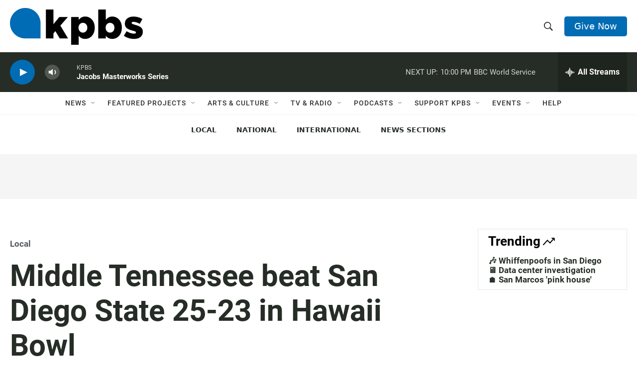

--- FILE ---
content_type: text/html; charset=utf-8
request_url: https://www.google.com/recaptcha/api2/anchor?ar=1&k=6LdRF8EbAAAAAGBCqO-5QNT28BvYzHDqkcBs-hO7&co=aHR0cHM6Ly93d3cua3Bicy5vcmc6NDQz&hl=en&v=N67nZn4AqZkNcbeMu4prBgzg&size=invisible&anchor-ms=20000&execute-ms=30000&cb=psubz95xwig1
body_size: 49004
content:
<!DOCTYPE HTML><html dir="ltr" lang="en"><head><meta http-equiv="Content-Type" content="text/html; charset=UTF-8">
<meta http-equiv="X-UA-Compatible" content="IE=edge">
<title>reCAPTCHA</title>
<style type="text/css">
/* cyrillic-ext */
@font-face {
  font-family: 'Roboto';
  font-style: normal;
  font-weight: 400;
  font-stretch: 100%;
  src: url(//fonts.gstatic.com/s/roboto/v48/KFO7CnqEu92Fr1ME7kSn66aGLdTylUAMa3GUBHMdazTgWw.woff2) format('woff2');
  unicode-range: U+0460-052F, U+1C80-1C8A, U+20B4, U+2DE0-2DFF, U+A640-A69F, U+FE2E-FE2F;
}
/* cyrillic */
@font-face {
  font-family: 'Roboto';
  font-style: normal;
  font-weight: 400;
  font-stretch: 100%;
  src: url(//fonts.gstatic.com/s/roboto/v48/KFO7CnqEu92Fr1ME7kSn66aGLdTylUAMa3iUBHMdazTgWw.woff2) format('woff2');
  unicode-range: U+0301, U+0400-045F, U+0490-0491, U+04B0-04B1, U+2116;
}
/* greek-ext */
@font-face {
  font-family: 'Roboto';
  font-style: normal;
  font-weight: 400;
  font-stretch: 100%;
  src: url(//fonts.gstatic.com/s/roboto/v48/KFO7CnqEu92Fr1ME7kSn66aGLdTylUAMa3CUBHMdazTgWw.woff2) format('woff2');
  unicode-range: U+1F00-1FFF;
}
/* greek */
@font-face {
  font-family: 'Roboto';
  font-style: normal;
  font-weight: 400;
  font-stretch: 100%;
  src: url(//fonts.gstatic.com/s/roboto/v48/KFO7CnqEu92Fr1ME7kSn66aGLdTylUAMa3-UBHMdazTgWw.woff2) format('woff2');
  unicode-range: U+0370-0377, U+037A-037F, U+0384-038A, U+038C, U+038E-03A1, U+03A3-03FF;
}
/* math */
@font-face {
  font-family: 'Roboto';
  font-style: normal;
  font-weight: 400;
  font-stretch: 100%;
  src: url(//fonts.gstatic.com/s/roboto/v48/KFO7CnqEu92Fr1ME7kSn66aGLdTylUAMawCUBHMdazTgWw.woff2) format('woff2');
  unicode-range: U+0302-0303, U+0305, U+0307-0308, U+0310, U+0312, U+0315, U+031A, U+0326-0327, U+032C, U+032F-0330, U+0332-0333, U+0338, U+033A, U+0346, U+034D, U+0391-03A1, U+03A3-03A9, U+03B1-03C9, U+03D1, U+03D5-03D6, U+03F0-03F1, U+03F4-03F5, U+2016-2017, U+2034-2038, U+203C, U+2040, U+2043, U+2047, U+2050, U+2057, U+205F, U+2070-2071, U+2074-208E, U+2090-209C, U+20D0-20DC, U+20E1, U+20E5-20EF, U+2100-2112, U+2114-2115, U+2117-2121, U+2123-214F, U+2190, U+2192, U+2194-21AE, U+21B0-21E5, U+21F1-21F2, U+21F4-2211, U+2213-2214, U+2216-22FF, U+2308-230B, U+2310, U+2319, U+231C-2321, U+2336-237A, U+237C, U+2395, U+239B-23B7, U+23D0, U+23DC-23E1, U+2474-2475, U+25AF, U+25B3, U+25B7, U+25BD, U+25C1, U+25CA, U+25CC, U+25FB, U+266D-266F, U+27C0-27FF, U+2900-2AFF, U+2B0E-2B11, U+2B30-2B4C, U+2BFE, U+3030, U+FF5B, U+FF5D, U+1D400-1D7FF, U+1EE00-1EEFF;
}
/* symbols */
@font-face {
  font-family: 'Roboto';
  font-style: normal;
  font-weight: 400;
  font-stretch: 100%;
  src: url(//fonts.gstatic.com/s/roboto/v48/KFO7CnqEu92Fr1ME7kSn66aGLdTylUAMaxKUBHMdazTgWw.woff2) format('woff2');
  unicode-range: U+0001-000C, U+000E-001F, U+007F-009F, U+20DD-20E0, U+20E2-20E4, U+2150-218F, U+2190, U+2192, U+2194-2199, U+21AF, U+21E6-21F0, U+21F3, U+2218-2219, U+2299, U+22C4-22C6, U+2300-243F, U+2440-244A, U+2460-24FF, U+25A0-27BF, U+2800-28FF, U+2921-2922, U+2981, U+29BF, U+29EB, U+2B00-2BFF, U+4DC0-4DFF, U+FFF9-FFFB, U+10140-1018E, U+10190-1019C, U+101A0, U+101D0-101FD, U+102E0-102FB, U+10E60-10E7E, U+1D2C0-1D2D3, U+1D2E0-1D37F, U+1F000-1F0FF, U+1F100-1F1AD, U+1F1E6-1F1FF, U+1F30D-1F30F, U+1F315, U+1F31C, U+1F31E, U+1F320-1F32C, U+1F336, U+1F378, U+1F37D, U+1F382, U+1F393-1F39F, U+1F3A7-1F3A8, U+1F3AC-1F3AF, U+1F3C2, U+1F3C4-1F3C6, U+1F3CA-1F3CE, U+1F3D4-1F3E0, U+1F3ED, U+1F3F1-1F3F3, U+1F3F5-1F3F7, U+1F408, U+1F415, U+1F41F, U+1F426, U+1F43F, U+1F441-1F442, U+1F444, U+1F446-1F449, U+1F44C-1F44E, U+1F453, U+1F46A, U+1F47D, U+1F4A3, U+1F4B0, U+1F4B3, U+1F4B9, U+1F4BB, U+1F4BF, U+1F4C8-1F4CB, U+1F4D6, U+1F4DA, U+1F4DF, U+1F4E3-1F4E6, U+1F4EA-1F4ED, U+1F4F7, U+1F4F9-1F4FB, U+1F4FD-1F4FE, U+1F503, U+1F507-1F50B, U+1F50D, U+1F512-1F513, U+1F53E-1F54A, U+1F54F-1F5FA, U+1F610, U+1F650-1F67F, U+1F687, U+1F68D, U+1F691, U+1F694, U+1F698, U+1F6AD, U+1F6B2, U+1F6B9-1F6BA, U+1F6BC, U+1F6C6-1F6CF, U+1F6D3-1F6D7, U+1F6E0-1F6EA, U+1F6F0-1F6F3, U+1F6F7-1F6FC, U+1F700-1F7FF, U+1F800-1F80B, U+1F810-1F847, U+1F850-1F859, U+1F860-1F887, U+1F890-1F8AD, U+1F8B0-1F8BB, U+1F8C0-1F8C1, U+1F900-1F90B, U+1F93B, U+1F946, U+1F984, U+1F996, U+1F9E9, U+1FA00-1FA6F, U+1FA70-1FA7C, U+1FA80-1FA89, U+1FA8F-1FAC6, U+1FACE-1FADC, U+1FADF-1FAE9, U+1FAF0-1FAF8, U+1FB00-1FBFF;
}
/* vietnamese */
@font-face {
  font-family: 'Roboto';
  font-style: normal;
  font-weight: 400;
  font-stretch: 100%;
  src: url(//fonts.gstatic.com/s/roboto/v48/KFO7CnqEu92Fr1ME7kSn66aGLdTylUAMa3OUBHMdazTgWw.woff2) format('woff2');
  unicode-range: U+0102-0103, U+0110-0111, U+0128-0129, U+0168-0169, U+01A0-01A1, U+01AF-01B0, U+0300-0301, U+0303-0304, U+0308-0309, U+0323, U+0329, U+1EA0-1EF9, U+20AB;
}
/* latin-ext */
@font-face {
  font-family: 'Roboto';
  font-style: normal;
  font-weight: 400;
  font-stretch: 100%;
  src: url(//fonts.gstatic.com/s/roboto/v48/KFO7CnqEu92Fr1ME7kSn66aGLdTylUAMa3KUBHMdazTgWw.woff2) format('woff2');
  unicode-range: U+0100-02BA, U+02BD-02C5, U+02C7-02CC, U+02CE-02D7, U+02DD-02FF, U+0304, U+0308, U+0329, U+1D00-1DBF, U+1E00-1E9F, U+1EF2-1EFF, U+2020, U+20A0-20AB, U+20AD-20C0, U+2113, U+2C60-2C7F, U+A720-A7FF;
}
/* latin */
@font-face {
  font-family: 'Roboto';
  font-style: normal;
  font-weight: 400;
  font-stretch: 100%;
  src: url(//fonts.gstatic.com/s/roboto/v48/KFO7CnqEu92Fr1ME7kSn66aGLdTylUAMa3yUBHMdazQ.woff2) format('woff2');
  unicode-range: U+0000-00FF, U+0131, U+0152-0153, U+02BB-02BC, U+02C6, U+02DA, U+02DC, U+0304, U+0308, U+0329, U+2000-206F, U+20AC, U+2122, U+2191, U+2193, U+2212, U+2215, U+FEFF, U+FFFD;
}
/* cyrillic-ext */
@font-face {
  font-family: 'Roboto';
  font-style: normal;
  font-weight: 500;
  font-stretch: 100%;
  src: url(//fonts.gstatic.com/s/roboto/v48/KFO7CnqEu92Fr1ME7kSn66aGLdTylUAMa3GUBHMdazTgWw.woff2) format('woff2');
  unicode-range: U+0460-052F, U+1C80-1C8A, U+20B4, U+2DE0-2DFF, U+A640-A69F, U+FE2E-FE2F;
}
/* cyrillic */
@font-face {
  font-family: 'Roboto';
  font-style: normal;
  font-weight: 500;
  font-stretch: 100%;
  src: url(//fonts.gstatic.com/s/roboto/v48/KFO7CnqEu92Fr1ME7kSn66aGLdTylUAMa3iUBHMdazTgWw.woff2) format('woff2');
  unicode-range: U+0301, U+0400-045F, U+0490-0491, U+04B0-04B1, U+2116;
}
/* greek-ext */
@font-face {
  font-family: 'Roboto';
  font-style: normal;
  font-weight: 500;
  font-stretch: 100%;
  src: url(//fonts.gstatic.com/s/roboto/v48/KFO7CnqEu92Fr1ME7kSn66aGLdTylUAMa3CUBHMdazTgWw.woff2) format('woff2');
  unicode-range: U+1F00-1FFF;
}
/* greek */
@font-face {
  font-family: 'Roboto';
  font-style: normal;
  font-weight: 500;
  font-stretch: 100%;
  src: url(//fonts.gstatic.com/s/roboto/v48/KFO7CnqEu92Fr1ME7kSn66aGLdTylUAMa3-UBHMdazTgWw.woff2) format('woff2');
  unicode-range: U+0370-0377, U+037A-037F, U+0384-038A, U+038C, U+038E-03A1, U+03A3-03FF;
}
/* math */
@font-face {
  font-family: 'Roboto';
  font-style: normal;
  font-weight: 500;
  font-stretch: 100%;
  src: url(//fonts.gstatic.com/s/roboto/v48/KFO7CnqEu92Fr1ME7kSn66aGLdTylUAMawCUBHMdazTgWw.woff2) format('woff2');
  unicode-range: U+0302-0303, U+0305, U+0307-0308, U+0310, U+0312, U+0315, U+031A, U+0326-0327, U+032C, U+032F-0330, U+0332-0333, U+0338, U+033A, U+0346, U+034D, U+0391-03A1, U+03A3-03A9, U+03B1-03C9, U+03D1, U+03D5-03D6, U+03F0-03F1, U+03F4-03F5, U+2016-2017, U+2034-2038, U+203C, U+2040, U+2043, U+2047, U+2050, U+2057, U+205F, U+2070-2071, U+2074-208E, U+2090-209C, U+20D0-20DC, U+20E1, U+20E5-20EF, U+2100-2112, U+2114-2115, U+2117-2121, U+2123-214F, U+2190, U+2192, U+2194-21AE, U+21B0-21E5, U+21F1-21F2, U+21F4-2211, U+2213-2214, U+2216-22FF, U+2308-230B, U+2310, U+2319, U+231C-2321, U+2336-237A, U+237C, U+2395, U+239B-23B7, U+23D0, U+23DC-23E1, U+2474-2475, U+25AF, U+25B3, U+25B7, U+25BD, U+25C1, U+25CA, U+25CC, U+25FB, U+266D-266F, U+27C0-27FF, U+2900-2AFF, U+2B0E-2B11, U+2B30-2B4C, U+2BFE, U+3030, U+FF5B, U+FF5D, U+1D400-1D7FF, U+1EE00-1EEFF;
}
/* symbols */
@font-face {
  font-family: 'Roboto';
  font-style: normal;
  font-weight: 500;
  font-stretch: 100%;
  src: url(//fonts.gstatic.com/s/roboto/v48/KFO7CnqEu92Fr1ME7kSn66aGLdTylUAMaxKUBHMdazTgWw.woff2) format('woff2');
  unicode-range: U+0001-000C, U+000E-001F, U+007F-009F, U+20DD-20E0, U+20E2-20E4, U+2150-218F, U+2190, U+2192, U+2194-2199, U+21AF, U+21E6-21F0, U+21F3, U+2218-2219, U+2299, U+22C4-22C6, U+2300-243F, U+2440-244A, U+2460-24FF, U+25A0-27BF, U+2800-28FF, U+2921-2922, U+2981, U+29BF, U+29EB, U+2B00-2BFF, U+4DC0-4DFF, U+FFF9-FFFB, U+10140-1018E, U+10190-1019C, U+101A0, U+101D0-101FD, U+102E0-102FB, U+10E60-10E7E, U+1D2C0-1D2D3, U+1D2E0-1D37F, U+1F000-1F0FF, U+1F100-1F1AD, U+1F1E6-1F1FF, U+1F30D-1F30F, U+1F315, U+1F31C, U+1F31E, U+1F320-1F32C, U+1F336, U+1F378, U+1F37D, U+1F382, U+1F393-1F39F, U+1F3A7-1F3A8, U+1F3AC-1F3AF, U+1F3C2, U+1F3C4-1F3C6, U+1F3CA-1F3CE, U+1F3D4-1F3E0, U+1F3ED, U+1F3F1-1F3F3, U+1F3F5-1F3F7, U+1F408, U+1F415, U+1F41F, U+1F426, U+1F43F, U+1F441-1F442, U+1F444, U+1F446-1F449, U+1F44C-1F44E, U+1F453, U+1F46A, U+1F47D, U+1F4A3, U+1F4B0, U+1F4B3, U+1F4B9, U+1F4BB, U+1F4BF, U+1F4C8-1F4CB, U+1F4D6, U+1F4DA, U+1F4DF, U+1F4E3-1F4E6, U+1F4EA-1F4ED, U+1F4F7, U+1F4F9-1F4FB, U+1F4FD-1F4FE, U+1F503, U+1F507-1F50B, U+1F50D, U+1F512-1F513, U+1F53E-1F54A, U+1F54F-1F5FA, U+1F610, U+1F650-1F67F, U+1F687, U+1F68D, U+1F691, U+1F694, U+1F698, U+1F6AD, U+1F6B2, U+1F6B9-1F6BA, U+1F6BC, U+1F6C6-1F6CF, U+1F6D3-1F6D7, U+1F6E0-1F6EA, U+1F6F0-1F6F3, U+1F6F7-1F6FC, U+1F700-1F7FF, U+1F800-1F80B, U+1F810-1F847, U+1F850-1F859, U+1F860-1F887, U+1F890-1F8AD, U+1F8B0-1F8BB, U+1F8C0-1F8C1, U+1F900-1F90B, U+1F93B, U+1F946, U+1F984, U+1F996, U+1F9E9, U+1FA00-1FA6F, U+1FA70-1FA7C, U+1FA80-1FA89, U+1FA8F-1FAC6, U+1FACE-1FADC, U+1FADF-1FAE9, U+1FAF0-1FAF8, U+1FB00-1FBFF;
}
/* vietnamese */
@font-face {
  font-family: 'Roboto';
  font-style: normal;
  font-weight: 500;
  font-stretch: 100%;
  src: url(//fonts.gstatic.com/s/roboto/v48/KFO7CnqEu92Fr1ME7kSn66aGLdTylUAMa3OUBHMdazTgWw.woff2) format('woff2');
  unicode-range: U+0102-0103, U+0110-0111, U+0128-0129, U+0168-0169, U+01A0-01A1, U+01AF-01B0, U+0300-0301, U+0303-0304, U+0308-0309, U+0323, U+0329, U+1EA0-1EF9, U+20AB;
}
/* latin-ext */
@font-face {
  font-family: 'Roboto';
  font-style: normal;
  font-weight: 500;
  font-stretch: 100%;
  src: url(//fonts.gstatic.com/s/roboto/v48/KFO7CnqEu92Fr1ME7kSn66aGLdTylUAMa3KUBHMdazTgWw.woff2) format('woff2');
  unicode-range: U+0100-02BA, U+02BD-02C5, U+02C7-02CC, U+02CE-02D7, U+02DD-02FF, U+0304, U+0308, U+0329, U+1D00-1DBF, U+1E00-1E9F, U+1EF2-1EFF, U+2020, U+20A0-20AB, U+20AD-20C0, U+2113, U+2C60-2C7F, U+A720-A7FF;
}
/* latin */
@font-face {
  font-family: 'Roboto';
  font-style: normal;
  font-weight: 500;
  font-stretch: 100%;
  src: url(//fonts.gstatic.com/s/roboto/v48/KFO7CnqEu92Fr1ME7kSn66aGLdTylUAMa3yUBHMdazQ.woff2) format('woff2');
  unicode-range: U+0000-00FF, U+0131, U+0152-0153, U+02BB-02BC, U+02C6, U+02DA, U+02DC, U+0304, U+0308, U+0329, U+2000-206F, U+20AC, U+2122, U+2191, U+2193, U+2212, U+2215, U+FEFF, U+FFFD;
}
/* cyrillic-ext */
@font-face {
  font-family: 'Roboto';
  font-style: normal;
  font-weight: 900;
  font-stretch: 100%;
  src: url(//fonts.gstatic.com/s/roboto/v48/KFO7CnqEu92Fr1ME7kSn66aGLdTylUAMa3GUBHMdazTgWw.woff2) format('woff2');
  unicode-range: U+0460-052F, U+1C80-1C8A, U+20B4, U+2DE0-2DFF, U+A640-A69F, U+FE2E-FE2F;
}
/* cyrillic */
@font-face {
  font-family: 'Roboto';
  font-style: normal;
  font-weight: 900;
  font-stretch: 100%;
  src: url(//fonts.gstatic.com/s/roboto/v48/KFO7CnqEu92Fr1ME7kSn66aGLdTylUAMa3iUBHMdazTgWw.woff2) format('woff2');
  unicode-range: U+0301, U+0400-045F, U+0490-0491, U+04B0-04B1, U+2116;
}
/* greek-ext */
@font-face {
  font-family: 'Roboto';
  font-style: normal;
  font-weight: 900;
  font-stretch: 100%;
  src: url(//fonts.gstatic.com/s/roboto/v48/KFO7CnqEu92Fr1ME7kSn66aGLdTylUAMa3CUBHMdazTgWw.woff2) format('woff2');
  unicode-range: U+1F00-1FFF;
}
/* greek */
@font-face {
  font-family: 'Roboto';
  font-style: normal;
  font-weight: 900;
  font-stretch: 100%;
  src: url(//fonts.gstatic.com/s/roboto/v48/KFO7CnqEu92Fr1ME7kSn66aGLdTylUAMa3-UBHMdazTgWw.woff2) format('woff2');
  unicode-range: U+0370-0377, U+037A-037F, U+0384-038A, U+038C, U+038E-03A1, U+03A3-03FF;
}
/* math */
@font-face {
  font-family: 'Roboto';
  font-style: normal;
  font-weight: 900;
  font-stretch: 100%;
  src: url(//fonts.gstatic.com/s/roboto/v48/KFO7CnqEu92Fr1ME7kSn66aGLdTylUAMawCUBHMdazTgWw.woff2) format('woff2');
  unicode-range: U+0302-0303, U+0305, U+0307-0308, U+0310, U+0312, U+0315, U+031A, U+0326-0327, U+032C, U+032F-0330, U+0332-0333, U+0338, U+033A, U+0346, U+034D, U+0391-03A1, U+03A3-03A9, U+03B1-03C9, U+03D1, U+03D5-03D6, U+03F0-03F1, U+03F4-03F5, U+2016-2017, U+2034-2038, U+203C, U+2040, U+2043, U+2047, U+2050, U+2057, U+205F, U+2070-2071, U+2074-208E, U+2090-209C, U+20D0-20DC, U+20E1, U+20E5-20EF, U+2100-2112, U+2114-2115, U+2117-2121, U+2123-214F, U+2190, U+2192, U+2194-21AE, U+21B0-21E5, U+21F1-21F2, U+21F4-2211, U+2213-2214, U+2216-22FF, U+2308-230B, U+2310, U+2319, U+231C-2321, U+2336-237A, U+237C, U+2395, U+239B-23B7, U+23D0, U+23DC-23E1, U+2474-2475, U+25AF, U+25B3, U+25B7, U+25BD, U+25C1, U+25CA, U+25CC, U+25FB, U+266D-266F, U+27C0-27FF, U+2900-2AFF, U+2B0E-2B11, U+2B30-2B4C, U+2BFE, U+3030, U+FF5B, U+FF5D, U+1D400-1D7FF, U+1EE00-1EEFF;
}
/* symbols */
@font-face {
  font-family: 'Roboto';
  font-style: normal;
  font-weight: 900;
  font-stretch: 100%;
  src: url(//fonts.gstatic.com/s/roboto/v48/KFO7CnqEu92Fr1ME7kSn66aGLdTylUAMaxKUBHMdazTgWw.woff2) format('woff2');
  unicode-range: U+0001-000C, U+000E-001F, U+007F-009F, U+20DD-20E0, U+20E2-20E4, U+2150-218F, U+2190, U+2192, U+2194-2199, U+21AF, U+21E6-21F0, U+21F3, U+2218-2219, U+2299, U+22C4-22C6, U+2300-243F, U+2440-244A, U+2460-24FF, U+25A0-27BF, U+2800-28FF, U+2921-2922, U+2981, U+29BF, U+29EB, U+2B00-2BFF, U+4DC0-4DFF, U+FFF9-FFFB, U+10140-1018E, U+10190-1019C, U+101A0, U+101D0-101FD, U+102E0-102FB, U+10E60-10E7E, U+1D2C0-1D2D3, U+1D2E0-1D37F, U+1F000-1F0FF, U+1F100-1F1AD, U+1F1E6-1F1FF, U+1F30D-1F30F, U+1F315, U+1F31C, U+1F31E, U+1F320-1F32C, U+1F336, U+1F378, U+1F37D, U+1F382, U+1F393-1F39F, U+1F3A7-1F3A8, U+1F3AC-1F3AF, U+1F3C2, U+1F3C4-1F3C6, U+1F3CA-1F3CE, U+1F3D4-1F3E0, U+1F3ED, U+1F3F1-1F3F3, U+1F3F5-1F3F7, U+1F408, U+1F415, U+1F41F, U+1F426, U+1F43F, U+1F441-1F442, U+1F444, U+1F446-1F449, U+1F44C-1F44E, U+1F453, U+1F46A, U+1F47D, U+1F4A3, U+1F4B0, U+1F4B3, U+1F4B9, U+1F4BB, U+1F4BF, U+1F4C8-1F4CB, U+1F4D6, U+1F4DA, U+1F4DF, U+1F4E3-1F4E6, U+1F4EA-1F4ED, U+1F4F7, U+1F4F9-1F4FB, U+1F4FD-1F4FE, U+1F503, U+1F507-1F50B, U+1F50D, U+1F512-1F513, U+1F53E-1F54A, U+1F54F-1F5FA, U+1F610, U+1F650-1F67F, U+1F687, U+1F68D, U+1F691, U+1F694, U+1F698, U+1F6AD, U+1F6B2, U+1F6B9-1F6BA, U+1F6BC, U+1F6C6-1F6CF, U+1F6D3-1F6D7, U+1F6E0-1F6EA, U+1F6F0-1F6F3, U+1F6F7-1F6FC, U+1F700-1F7FF, U+1F800-1F80B, U+1F810-1F847, U+1F850-1F859, U+1F860-1F887, U+1F890-1F8AD, U+1F8B0-1F8BB, U+1F8C0-1F8C1, U+1F900-1F90B, U+1F93B, U+1F946, U+1F984, U+1F996, U+1F9E9, U+1FA00-1FA6F, U+1FA70-1FA7C, U+1FA80-1FA89, U+1FA8F-1FAC6, U+1FACE-1FADC, U+1FADF-1FAE9, U+1FAF0-1FAF8, U+1FB00-1FBFF;
}
/* vietnamese */
@font-face {
  font-family: 'Roboto';
  font-style: normal;
  font-weight: 900;
  font-stretch: 100%;
  src: url(//fonts.gstatic.com/s/roboto/v48/KFO7CnqEu92Fr1ME7kSn66aGLdTylUAMa3OUBHMdazTgWw.woff2) format('woff2');
  unicode-range: U+0102-0103, U+0110-0111, U+0128-0129, U+0168-0169, U+01A0-01A1, U+01AF-01B0, U+0300-0301, U+0303-0304, U+0308-0309, U+0323, U+0329, U+1EA0-1EF9, U+20AB;
}
/* latin-ext */
@font-face {
  font-family: 'Roboto';
  font-style: normal;
  font-weight: 900;
  font-stretch: 100%;
  src: url(//fonts.gstatic.com/s/roboto/v48/KFO7CnqEu92Fr1ME7kSn66aGLdTylUAMa3KUBHMdazTgWw.woff2) format('woff2');
  unicode-range: U+0100-02BA, U+02BD-02C5, U+02C7-02CC, U+02CE-02D7, U+02DD-02FF, U+0304, U+0308, U+0329, U+1D00-1DBF, U+1E00-1E9F, U+1EF2-1EFF, U+2020, U+20A0-20AB, U+20AD-20C0, U+2113, U+2C60-2C7F, U+A720-A7FF;
}
/* latin */
@font-face {
  font-family: 'Roboto';
  font-style: normal;
  font-weight: 900;
  font-stretch: 100%;
  src: url(//fonts.gstatic.com/s/roboto/v48/KFO7CnqEu92Fr1ME7kSn66aGLdTylUAMa3yUBHMdazQ.woff2) format('woff2');
  unicode-range: U+0000-00FF, U+0131, U+0152-0153, U+02BB-02BC, U+02C6, U+02DA, U+02DC, U+0304, U+0308, U+0329, U+2000-206F, U+20AC, U+2122, U+2191, U+2193, U+2212, U+2215, U+FEFF, U+FFFD;
}

</style>
<link rel="stylesheet" type="text/css" href="https://www.gstatic.com/recaptcha/releases/N67nZn4AqZkNcbeMu4prBgzg/styles__ltr.css">
<script nonce="MI-T0nZSOq2lzLJbkRqBYg" type="text/javascript">window['__recaptcha_api'] = 'https://www.google.com/recaptcha/api2/';</script>
<script type="text/javascript" src="https://www.gstatic.com/recaptcha/releases/N67nZn4AqZkNcbeMu4prBgzg/recaptcha__en.js" nonce="MI-T0nZSOq2lzLJbkRqBYg">
      
    </script></head>
<body><div id="rc-anchor-alert" class="rc-anchor-alert"></div>
<input type="hidden" id="recaptcha-token" value="[base64]">
<script type="text/javascript" nonce="MI-T0nZSOq2lzLJbkRqBYg">
      recaptcha.anchor.Main.init("[\x22ainput\x22,[\x22bgdata\x22,\x22\x22,\[base64]/[base64]/MjU1Ong/[base64]/[base64]/[base64]/[base64]/[base64]/[base64]/[base64]/[base64]/[base64]/[base64]/[base64]/[base64]/[base64]/[base64]/[base64]\\u003d\x22,\[base64]\\u003d\x22,\x22R3/[base64]/ChMKtHcOOwrMBCzYwDcOMwrZcLcOQO8OEHsKEwoXDlMO6wqk+e8OEKCTCszLDgHXCsm7CkkldwoE0fWgOWcKkwrrDp0fDojIHw7bCkFnDtsOOT8KHwqNSwqvDucKRwrgTwrrCmsKbw7hAw5hOwqLDiMOQw7nCjSLDlzPCv8OmfTbCgsKdBMOKwq/ColjDhcKsw5JdV8Kiw7EZKsO9a8KrwrY8M8KAw4nDhcOuVDrCpm/DsVQYwrUAdm9+JSDDjWPCs8O9FT9Bw78Swo17w5LDtcKkw5k1FsKYw7pEwpAHwrnCjBHDu33Cv8KMw6XDv3XCkMOawp7ChgfChsOjdcKSLw7CkA7CkVfDp8OmNFRPwq/DqcO6w5J4SANMwo3Dq3fDp8KtZTTCi8OYw7DCtsKQwrXCnsKrwo4GwrvCrHTCoj3CrWXDs8K+OCjDpsK9CsOITsOgG3JBw4LCnWDDpBMBw7HCjMOmwpV1M8K8Lx9LHMK8w7ggwqfClsOzNsKXcRlrwr/Du1nDoEo4FRPDjMOIwqBbw4BcwrrCqGnCucODS8OSwq4uDMOnDMKRw67DpWEeOsODQ2fCpBHDpQ4OXMOiw5bDiH8iUMK0wr9AI8OMXBjCgcK6IsKnRcOOCyjCmsO5C8OsOUcQaFnDjMKML8K8wqlpA1tCw5UNV8KNw7/DpcOMDMKdwqZieU/DonLCmUtdFcK0McOdw67DvjvDpsK0O8OACHTCh8ODCX4ueDDCohXCisOgw4vDkzbDl3tbw4x6RjI9AlNCacK7wp7Dug/CgjbDtMOGw6c5wrpvwp4+dcK7YcOLw6V/DQY5fF7Dnm4FbsOzwqZDwr/Cp8ONSsKdwrTCmcORwoPCtcO1PsKJwop6TMOJwr7CtMOwwrDDk8Odw6s2NsKAbsOEw7HDocKPw5lxwpLDgMO7Zj48Eztiw7Z/[base64]/CscKQHgvCrkHDq8ORJlTCvMK+Qg3CusOiXlAWw5/ChWrDocOea8KcXx/Ct8KmwrjDm8KzwrnDl2Uzcn5xbcKMFHx/woNPRMObwpNFIV50w4bCnjQnCzhbw5bDhsOdNsOyw5t4woMyw5wSw7jDglBMDw9/OB9lBkbCicOUGwsKCQvDiUbDrTHCm8O4PFthFG0QT8KFwp/DsnN7AzRiw6bChcOmEcOZw5hSacONBXQrPHnDu8KoITfCix86esKXw4TCtcKyPMKrK8OoByLDgsOWwqXDqj3DuHd9ecKLwonDmMO9w5hjw6Iuw5XCsH/Cijt/WcKVwr/CmcKjBi9SZcKbw7dVwo/DlHfChMKgFxgBwooKwoFUe8K2Ui45ScOfecK+w5DCmhtPwp16wrzCnj1Ewp1/w5XDl8KFT8K5w63DhgBKw5BgKh4qw5vDl8Olw4fDrcKVAkjDnE7Cu8K6Sy0cCXnDpsKyAsKCSEpVEi8cLFfDoMO7I3sqInd9wojDvy7Dm8Oaw6J1w5bCiXAkwp87wqZJdEPDhcOKC8ORwo/CocK/[base64]/ew3CsDPClXlGBcOJSm/CncOOdMKpfm/[base64]/DoynDvx9+CMKrw7zDig3CizvCqSc6QcOMw7AmOD0lMMK1w4YZw6fCrsOVwoFzwrvDriA5wq7DvS7ClsKHwo18RGrCiCvDsFjCsS3DpcO9wrtpwpPCpkdRKMKXRgPDjTVzPAXCtR3CpcOrw6fDpcOiwp3DoA/Cr14cAMK4woLCkcOtecKZw70zwpPDpcKVwrBuwpkOwrVvKsO6woF9d8OawqQrw5ttfsKvw5FBw7nDvmhxwoLCqMKpUnnCmSRiEz7ChMOqfsO5w6vDrsOAwq0AXEHDpsOLwpjCkcKiQ8OnNwXCvy5uwrp/wo/DlcKvwpTDp8K4Q8KJw4hJwpIfwo3CiMOQbWhFZlMGwq1swqFeworCu8Ofwo7CklvDgH/DpcOJCBzCpcKubsOjQMK0fMKVTyPCoMOgwo80wpvCgnQ3IivCvcKuw5YuX8KzQkzCqzLDjXk+wr1WQjRVwrhpPcKXOSbCuxHCkcK7w6xjwrliw5rDv3TDrMKMwo1hwq5Kw7BNwqI/aSTCmsO8wqMoBcOgXsOjwp0EewN0BxENHMOdw5UTw63DonwuwpfDgRcZXcKwAcKNcsKnXMKAw6tOMcO/[base64]/wrh2wpxYP0RJOcOjdg1gw7LCmsOxVDopR3t+JsKUTcOGDQzCpEEAW8KmZsK/bUZnw5vDhcKAK8O4w6pcMGLDiGNxR2/DosOJw4LDuTjCuyXDpELCvMOZFhFQcsK0RS1BwrQCwrHCncONJMOZFsO/Pgdyw7DCoHsuMMKJw4bCssK+McKLw7bDt8OIYVU5PsO+PsOcwrHClVjDpMKDUj7CnsOKSHrDhsO8bBYPwptZwosCwpzCnnfDlsOww7cUVMONC8OxKcKKZMOZUcOGesKVC8K0wqc8w4g5w54wwppYHMK3c0HCrMK+cis0YS4pDsOjcsK0EsKvwp8XZWDDpC/Csl3DtcK/[base64]/DkV49w6kewpPDinPDuW50w5luwoBnwqwMwqbDqXoGZ8OoBsO5w4HCi8K3w5hzwoTCpsOywqPDgSQLwpEOwrzCsHvCsizDqQfClyPDkMOww6zCgsOjQVAawqgtwqLDkn/Cg8KIwqHCljVnJBvDiMK3SG8lA8KDayg7wqrDjzHCmcKrLlXCmMK/G8OXw6LDicORw5HDlMOjwpDCihUfwr1lcMO1w5QfwrdTwrrCkD/DlsOQbijChMO1VUnCnMKWf3MjUcOaZ8Oww5PCpsKvwqjCh2Yzcg/DjcK6wpVcwrnDoFzCp8KIw6XDscOJwo4xwqXDgsKQTH7Dsl0DUGPDji0Bw6R6OEjDni7CosKyQDTDtMKYwpMCLy5fCsOWMcKPw5TDlMKQwqXCgUoHTmHCjsOne8K4woleY2/CjsKawqnDnycrVjDDocObfsKhwqPClDNiwpVGwozCmMOCbsOUw6PCiUfDkxFZw7bDoDRrwpbDvcKbwqHCkMKoYsO7wpzCiGTDsk/[base64]/[base64]/CgsOGwrtjw5bDpcKUCsOKHFhDGcOxPndOQCDDgsKGw4Yqw6fDsCzDlsOfJcK2w5xBdMKTw6vCkMOAWSfDj1jDs8K/bMKRw77CrQDChzcGGcOWOsKVwpvDixPDmsKGw5rDusKIwoAtMDbCg8KYRm4+YcKYwrMMw5piwpzCv1powqIkwonCoQBqDSBOXGfCjMOHJ8K9WwIUw7R3TcORwoQGFcK0wrQdw7/DjV8kTMKDMlxaPsKGQEvCjmzCv8OdcxDDqDg/wr12cylbw6vDoRTDtnx5Egogw43DkylswrVjwpNRw7h7P8Kaw7/DqFzDnMOfw4bDo8OPw6JRPMO/wpUqw7NqwpFeZcOSE8Kvw6rChsKAwqjCmCbCkcKnw67Do8KbwrxFdDJKwr3CmW/[base64]/w5hxVMKVKMOswpApw58wQXtIa8OBZG3CqcKUw6bCv8Kjw7vCusO2ZMKvYsOKQ8KVOMOCwoVRwpzCkzDCkWlqQ2rCr8KOPErDpSwhdWzDl18kwogcOcKje2bCmAdawpUCwqrCnz/[base64]/[base64]/w77Dj8K9ekx+asKDwpJLMQJ/[base64]/Cq8OAwrhdSELDucOJwo/DjWjCscOYw7pPZsKhwqhvHcOESj/CpxBpwpFnRGzDgzjCmyrCrsO9dcKnKHHDqMO9wp7DuHB0w77Dj8OwwobCsMOXScKNFA1zFsKHw6F6LW/Cox/Ct1fDr8OrK1Ugwptmfh57c8K+wpHCrMOcL1LCjQJ1XywsEU3DvW4kHDnDnlbDmwhXB1jDpcOcw7jCqcOZwr/CuDYlw6bCiMOHw4USK8OcYcKqw7Iow5t8w6TDiMOFwp9bBHhcesK9bw0Vw41cwppSQClkaxDDqE/CpMKTw6FGOzEJwqrCq8OFw48Zw7rCg8Oxw5QxbMOzbGPDpgQbUEbDilbDhcOhwq8twrxJYwNlwpnCnjZOdXFZTsOhw4XDpxDDq8OSKMOhEwRZYXvDl1bCvsKxw6fDgwnDlsKBMsKSwqR0w4/CqcKLw4JeBcKkK8OYwrHDrxhkM0TCnQrCo2/[base64]/DlQLCji8bBm83w49NwrrCvcKkwqcRScOXwpbCqT7CgjnDqEHCtsKfwrpNworDr8OqacKeScKUwrMkwrolDy/DscK9wpnCgMKPGUrCvMK/wqvDhAgKw7M5w7kkw4NzDHFFw6fDicKMSQBgw4ZzWzlaAsKrTcOtw604anDDr8OITGbCsEQnNMOxDFHCl8KnIsKzTBhGBFTDvsKfeWZmw5rCgg/CrMOLCCnDgsKDBlFQw61Ww4wfw7QXwoA2TMOucnHDl8KcZ8KeN1EYwpfDuyLDj8K/w41Swo8NcMOpwrcxw5wKw7nDmcOgwogcKFFLw4HDk8KFdsKrbC/Cr2xowrDDnMO3w7U/E11Vwp/DgMKtaAp0w7LDlMK7a8Krw6/DmGciYFrCvMOQQsKhw4PDoj3CkcO6wqHCj8OVR1tPe8KfwpYzwqnClsKwwrjCmDbDjcO1wqsxbcKCwpt4BcK7wpxQNsKjIcKNw4E7GMK6OMKHwqzCm3g1wq15w55zw7cyR8OMw65yw7A/w7BHwqPCtcOqwq1CSEfDhMKfwpoGSMK0w6ZBwqUiw5XCsWTCmXhUwo3DlsObwrdLw50mB8K1b8KDw6vCkyjCj0/DlmnDmMKtUMOqc8KYN8K3FcOjw51Mw7TCqcKBw4DCmMOww7XDmMOoSiILw6ZycMO0MDzDm8K1ZVDDu2YNWcK4FsOAd8Kmw5pgw7QIw4p8w4xlB38fczfCskAuwpPDucKKXDfDmSTDpsOewo5Gw4fDmEvDl8OfDMKwEDYlIMO/YMKFMmLDt0XDjnhaa8Kmw5LDq8KLwonDozDCq8Ogw4jDrlfDqh1Nw7gyw6cUwqRsw7fDosK8w6jDrMOJwpd8GjM2MHjCl8OEwpEhc8KjdWMNw5o7w4TDvcKpw5A9w5VbwpfCrcO8w5LDnMOKw7smAn/DjE/CkD8Gw5VUw4RhwpXDnmwLw64ad8KFDsO8wrrDrVFzTcKnOcK3w4Jgw55mwqM7w47Dnnc8woZUNgdlKMOLZMOHwrDDiH0TfcOfOGxefmVWTT4Bw7/DoMKTw51Sw7dnYR8ye8KAw4NswqwCwo3Cny1Bw67CtU0BwqPCvnIKWCptSBdWUztMw6QFVsKxH8KZCw/CvUzCnsKJwqwFTCvDkXlrwqrCvMKGwpnDrsKUw5DDtMORw742w4PCpBDCv8KbTcOZwqs9w5d5w49MA8O/aUHDolZWw47Ct8KiZWHCvRRkwpgKAsO5w5DCnVTChcKHMzfDuMKrAGfDgMOpYQDCuTPCumYicMORw4c8w5zCkzfCg8K9w7/DscKsR8KewqxKwrLCs8OSw4N7wqXCrsKlacKbw602W8K/[base64]/CoRjDrxslU8OqwqwYO8KlQUnCrTBUw7HCkcO8JMOSwojCmk/DjsOUGjDChDjDsMO4CMO9XcO/wozDrsKnOMOKwpjChMKow4XCgjDDh8ORJ0J5d07Chmh3wpFewrg+w6vCsH1oA8KOUcOXIcOYwqUrS8OrwpXCqsKLHBzCp8Kfw7UZIcK4KBFjw5RmBsOERxcCXGAow6IRGx9YY8OlYsOHa8ODwqrDk8O2w4Rmw6xmU8Olw7A4QH1BwrzCjSpDO8OkellSwq/DucKPw4J6w5XChMKPWMORw4LDnTjCj8OKEcOWw4bDokLCkDPCqcOZwpFCwo3Dll/CpcOPdsOMRGXDhsO3XsKhM8Oaw5BTw5Zww51dPzrCoFPCpHbClcOpKl5lF3nCsWsswq4zYwPDvcOhYAAsEsKyw7R2w6rCm1vCqMKcw6VpwoLDq8Ozwo5RDMOZwpM/w6XDuMOwLHrCkyvDm8OfwrJkcT/ChMO/Zj/Dm8OHVcKuYyVtQMKhwovDqMKHOU/Ds8ODwqg1YW/CscOwMA3CvMK/SSzDvsKewoJFwoTDiGrDsSdHw5McO8O1wq5rw6NiIMOdVVFLQks6FMO2e2ETVMOGw5gXdDXChRzDohgQDWwdw6rCr8K5TsKew7c+H8K9wogZdA/[base64]/DpG7CoMOowoXDtBlgw6giKB/CmF7DhsKQwoZoLmgECBrDiX/[base64]/TWrChXvCt8Kwwq9Mw6NKw44Xw7LDmsOvw7PCrGLDlSfDucOLfsKzJ0pITUnCmRnDicKNTlwLP20LMX3DtixrVg5Qw7vCkcOeO8KUWCMvw47DvGDDoTbCr8OEw6vCsRxyW8K0wrYLXsKQQgzCo23CrsKBwpZMwrDDqW/CksKvXFUSw77Dn8OgO8OPGcOTwqXDlEvDq3EoX1nDvcOowqbDtcK2N1zDrMOPwoXCgn9Yf0vCvsK/GsKmflDDpcOaXcOqC0DDrMOpHMKIbSvDqcKiCcOxw5kCw5ZkwpPCh8OiRMK6w7wAw7JXcGnCmsOrbcKlwozCqsOFwp9Fw4rCjMO/[base64]/w6bCm1VJw5HDg8KAwo54DMKTwpvCu3rDuMKvw5IRHzYhw6XCisO4wpvCtyQPcV8IH0HCgsKawovCgsOXwrNVw4Qrw6jChsOpw6tYT2vDo2vDpEwKU3PDmcKMPcOYM0Nww6PDrhE+WgbCk8KSwrsaSsOZZVN/FxcVwqg/[base64]/[base64]/CkRUnw6okRVVQMMKhwp/DpMK6wpLCqW7DtFrCsmJiZMOMecKswq0CIEfCollaw4paworCrDVAwrjCiwbDvVctYDTDhA3Dn2V4w7UJRcKVMsKqBW/DvsOvwrHCs8KHwoHDqcOqG8KdSMOywq9Hw4rDqsK2wowbwr7DjsKxIirCshsfwpDDkALCmzHCi8OuwpchwrLDuEjDkB1aAcK+w7fCvsO+OAHCtsO/wrAPwobDlwbDmsKHbsOLw7DDrMKUwps1GsOrJcOTw7/DhTTCscKhwp3Ci2bDpBsAV8OdQcKMecK/wog6wrPCoy4wFMObw5TCpE4oDsOOwpPCu8KEJMKZw6bDtcOCw5Nxa3RMwp8OAMKqw7TDux8qwobCikjCvRrDgcK6w540asKNwoNQCkNFwofDhGhmF0UaWMKtYcOBXDLCpEzDomsJDjcww5bCsSVIB8K0UsK3QE/CkkhBLsOKw6UyS8K4wrNwAMKZwpLCoVJQUm1hMyUjJ8Ofw6zCv8OpG8Ovw7Fqw5DCpBfCmSpjw5LCgHnCo8KbwocaworDj07CsnxFwowWw5HDnygFwqEjwqfCt1bCgihXH39bTiBwwo7ClcO1PcKrfw0MZcO6w5/DisOIw7DCu8KHwo0hfBHDjjFZw7sIQsOhw4HDj1bCncK+w6QPw7zCkMKrZS/CnsKqw6vDoVonFm3CjcOgwrtgXGBAWcOBw73Cj8OBMFE3wq/CncOMw4rCkMO6wq8fB8OdZsOdw4E8w4vDv25TECM+IcOqGWbDrsOSKU16wqnCusK/w7xodDfCgC7Cr8ORBMOYNCLClTYdwpoAPyLDhsOQTsOOQnhiPsKbHWxSwqo5w73CksOHbz7Cpmprw47DgMO0wo0uwpnDsMOawqfDkgHDmRJQw67Cj8O5wp8/KTxhw5lMw6Qnw5vCkmlBM3nClDnDixBVPkYbHMO3AUkfwoYuVwpgXw/DvFoDwr3CmsKDwoQEIA3Du2UPwo8jw5TCmg1pb8KeRBAkwrMnNcOtw4xLw4vCsFp4w7bDrcOqYUHDmz/[base64]/Hg/DjA4cBMKNw7/CsDpCaUfDmCPCsMKLwqklwoEzIS12I8Kdwp14w6htw552UjUEZsOHwpBjw5bCh8O/AcOVY19XaMOSOx0zXG/CksOIMcODQsO1V8KLwr/[base64]/CrCbCtFlTw7gpwoIbw6hOBcKEckHCjGTDhcK1wp1zLRRFwoPCoGt3fcO4LcKvIsONY2UoNsOvPx9fw6UywptLW8OcwpvCksKGYcOdw7fDuH4vLgzChnLDssO8dFfDuMKHUDFsZ8OJw5oTZ2PDmAfDpGXDr8KdHF/Dt8O7wo8eJjc3D17DnCLCmcOgDjZ6w6VSLi/[base64]/DssKMw57Ds8KQQsKTw5/[base64]/w6PDs8OOMMOCL8ORLxbCtys8w4nCpcOSwo/DpcOKQcOsfXtAwrJDPBnClsOXwrw/[base64]/DmWlcQFTCiMOwNhVCw43DocOkwqIBQ8OKMWFfQ8KdHcO3wrTCjsKyCMKRwrnDp8O2TcK3OcOgY3xdw6Y6XyNbYcO0JHxXVBvCucKTwr4Ka0xLPsKww6TDny4cKDkFD8K4w5LDnsK3wpPDscOzE8OSw7/CmsKmVijDm8OUw5rClsO1w5MPUcKbwoLCiHDCvCbDgcOmwqbDh1PDuC9vKXVJwrMKdsKxLMKgw7oOw5Ypwp/CicORw4h0wrLCjmAzwqkdSsKMfGnCiAADwrplwqlza0PDpQggw7AQccOGwrIHDMKBwqYPw7EJb8KMRC4nJMKZOMKfe0Fyw4N/fGDDlsO2D8Ktw4fDvgLCuEHCt8OKw4jDqGVsLMOIw77Cq8OBT8OMwq5bwqfDlcOIYsK4HMOLw6DDt8O9PlA5wo49YcKNNsOtwrPDuMKtD3xZTMKSScOQw5kKwqjDhMOAOMKuWsOIAC/[base64]/Dg8OoRHvDoVtOwrzCvQs/byrDg1ZKw6DDs3w/wonDp8Oqw4rDpV3CkDzCnHwFZhguw4TCqzwuw57Cn8O6w5vDgFwkw7wFPiPCthdxwpLDtsOqHw/[base64]/DrQ7Ch8O5GjfDhk/[base64]/[base64]/[base64]/[base64]/FcKgw6XCgMOHVFnCqMOrw60ew5cpwo50dUXCqcOfwopIwqPDpQfCvDPCm8OPIcO7V3xKBxJVw4HDlSkbwp/[base64]/CncKid3/Dq8O8UMKvYsKZMsOWwrfDrhHDgsOCwqcUHMKgV8ODN10VdMOIw6LCs8Kiw5AlwoXDkR/Co8OAGAvDuMK4PXNpwonCg8KkwqABw57Cvi3CgMOMw4NwwoDClcKAH8KGw5sdeB0uIVbCncKjE8K2wpjChlrDu8KbwonCjcKxwpfDsQsvfTXCgjDDoWoCFFdkwqgMC8KWLW0Jw7/DvSfCt3fCgcKyW8K4wrQEAsOXwpHChjvCuggYw57Cn8KTQGIzw4/CpGl8WcKRVSvCmsOZYMOXwoFWw5Q5wroqwp3DmzTDmsOmw6g+w47DlsKRw7V/UwzCtQnCiMOGw5lVw5fCpTnCmsOAw5PCliJaf8Kzwotkw6kxw7FkQ17Du3RGXjrCssOSwpjCp3tOwrUCw5IKwqjCgcO+aMKxF2bDusOWw73Dk8O9C8K9bB/DqS5GNsKLGyl2w63DtQ/[base64]/c23DiMOqwp8/[base64]/EBQSwoQZw6FGw5F7w4w3wpXCscOETMOkwrvCtxELwrsrwpTCgQMpwpZEw5TCjsO0GTXDgR9QIsOGwoB/wogjw6LCsULDpMKqw7tgF0N3wrgMw4R6w5N2Dn0VwojDqMKaM8OFw6PCsWQewr8mAy9qw47DjMK5w6hOw5zDuhwOw4vDvQN/EcKRbsOJwrvCvEhDwrDDhysXDH3CrzoRw7Aow63CrjtiwrE/FgjCjMKFwqTCn3PDkMOvwqweQcKXNsK1ZTkhwo7DumnCl8OsWzZyORQ5Pn/CoSQ3Hg5lw7JkZDosIsKMwqMUw5HCrsOow7PCl8OYRxlowrjCpsODTnc5w6XCgEQfa8OTDmp8GBHDr8OywqjCkcODZsKqNBx7w4VGXkPDn8OrdEDDscOiJMKwLEzDj8KqcE8nEcKmUErDuMKXOcKzw7vDmzoPw4/Dk0wlOcK6JMOJRgRwwq7Djm1Fw68cSzQ2OyUVEsKAMUImw7hOwqvCqyB1cRrCqWTChMK8eFo4w7NwwrV0CMOjMFVBw57DisKRw5Yyw5vDsVLDocOpEDE7UGkNw78VZ8KUw57DvAQ/w5rChTwRcCLDk8Odw5zDv8Ksw5kuw7LDiCVJwq7CmsOuLsO4wp4VwpbDoD3Dh8OJZRVBBcOWwr44UzAGw6ANZhE4DMK9JcOjw4zCgMK0BjxgGB06ecKyw6FYw7N8PAnDjCwAw7bCqmYkwr0xw5bCtHpCUSbCjsOyw6hkF8Krw4TDrXvDmsKnwozDocO8TsO7w6/CrFkfwr9EAsKLw4/DrcO2MUEqw4jDnHzCucOzIhPDlMO9wqrDhMOfwpnDgBnDh8KRw6HCj3EjL3INbRxcD8KxFVcYZyZGNRLCmA7DmEhSw4XDmgMcH8O4w7gxwp7CsxXDryTDi8KEwr1LBUw0SsO4RybCocKOXinCgMKGw6ERwph3KsOMw547b8O5NnVPYMOmw4bDsBtfwqjCgw/DvTTDriLDqcOLwrRXw6fClQTDpixkw6spwoLDu8O4wq4OZgrDq8KFcBgqcnhBwpo3OWnCmcKzRMKTL2VIwpFMwqMxMMOIcMKIw5/DhcKDwrzDux4jAMK2EXnClXh8DBM/wqRPbUkOecK8PWFHZX5gZ3pSagRsSsOlOCNjwoHDmA/DtMKZw7k0w7zDmT3Cu09fIsONw7rCv3tGFsKUGzTCg8Krw5BQw47ChixXwpHCqcOywrHDpcOhM8OHwp/[base64]/w4bDjCZXXy7DpsOFwrJewrbDp8K/[base64]/CpcOjRC02dcOUYzoMQHnColcWLXPCkSVyEsOTwrISAmY2TS3Dn8K+HUkgwojDgCDDocKbw6s4CXDCkMO2PnDDnyc+esOKSigSw4LDk3XDhsKaw5FWw50SJ8K5Un/[base64]/w77DhsK7R8O9DwUjwoMQZ8KNaMOMbQEkwrwvLCDDkEsOEG0Ow7PCsMKWwqJXwrXDk8OFehTDtCPCv8OUEMOzw5nCnVrCrcOrDsOvE8OJS1xlw6EZaMK7IsO3N8Kfw5rDphPDosK/wowSD8OtN2DDo11ywr0yFcO+PyAYWsONwpkAYnjDvTXDjlPCpFLDl2Jlw7Uvwp3CnUDCgTwDw7JBw5vCsEjDpMO9dnfCun/[base64]/CoMOzXMOWMMKIwq7ClsKnHcOgwppAw7nDtcKrczQVwqzCqDxOw5p8GVJvwo7CpSXDoUzDh8O/WxjDhcOEfl00JB9xw7IZCh8GeMKjU1F3O0klDzJPI8OHHMOBFsOGHsKzwqNxNsKWOsOLXUbDksKbKTzCgHXDoMOBc8OLf1hRUcKIfQDClsOiZsOkw7BZS8OPU37CnFIwf8KewrrDrH3DtMKgTAg/A1PCpRtKw441QsOpw5jDsCwrwq0CwpvCiCLCtFbDukvDpMKcw55yfcKaQ8KNw6Rcw4HCvErDiMOPwofCscOQUMKQT8OEJxU8wr3CqzPCuRHDlVdDw4Jew5XCksOPw6gAGsKXWsKIw7TDo8Kuc8KgwrnCggTCilzCr2DCvE99w5RWeMKPw7hETkoJwp7DqUBSBz/[base64]/[base64]/wozChcKlw7bDplvCtxEHdwJwL8KUDFHDvgFDw4bCnsKBFsOhwpt/[base64]/CpjjDix4HBg3Ds8K5wqEJLEZSw5HCt0EuTnvCv1VHH8KNdG9Zw5PCrSfCl3EHw4QuwpBPHDTDnsKsCFFVCjpbwqPDgh5zwrTDmMKTdxzCi8K1w5nDgkvDm0HCkcK8wrrCgsKww7EXccOYwrHCrF/[base64]/DpCUew6LDj8OPw4lbw54VMmTCsMKSKMKVw4cqe8Oxw5dTMjTDgsO6IsOTecOJIBzDhm7DnTfDv2fDp8KiFMKHcMOEEmTDkwbDijLDisOowp/CpsK3w64+dMK+w7htM1zDpV/CsjjCl3zDkCMMX2PDi8Okw6vDq8K8wo/CuVwpalDCigAge8OkwqXCnMKXwozDvw/ClTlcZg4sdC9lUQrDiFLCusKvwqTCpMKeDsO8wpLDq8O3UUPDtjHDgmzDqMKLL8Onwo7CucKkw6rDosOiXAFxwrdewoXDtH9CwpPCu8O4w5w+w6Nqwp3CgcKNfyHDrlPDu8OAwo4pw69KaMKhw5/[base64]/w5XDsAXDh8OLScOARsKmXEhsD1Nbwo/ClMKwwrFAAcKnwqoBw7lKw7nCvsO9SzBRHwPCtMOrw5jDkknDkMOME8KATMOEAkHChMKUPMOAQcK7GgLDrSx4UlLDv8KZasKZw5DCgcKzBMOHwpdRw6Amw6fDi11UPDHDu2/CpSQVE8O/bMK0UsOQE8KNLsKlw6g5w4fDlxvCqcOTQMKUwpnCsnPDkcOrw5EPZ2UPw5o3wo/[base64]/LG/CkjpTCwolwrIJUMOnXA5ObMOGwrLCjcOtwrJkHcONw5rDiA4kwpjDucKlw7vDp8Kuw6tRw7zCknHDkBPCo8K0wrvCvsO/wo/Cm8OWwoDDisKuRHxTPcKOw4tOwoAlUUzCvX3CscKDwonDrcOhCcK2woTCqcOIA04LTSoQU8KbVcOMwoXCn0jDl0IFwpPCusOEw7vDuxnCpmzDpiTDsXzChGFWw40ewodQw5tpwqbDimgJw7hTw7PCgcKTLMKPwowQWMKXw4LDoX/Cm2pXQUJwMMOYfWjCjcK4wpFNXDfCusKdLcOtKUlywpQDH3ZlZTs7wrFjeGU/[base64]/[base64]/DgCw7IcOow4LDgXgzwrLDt39aw49gO8Kaa8KFbcKUAsKhLMKfe2pIw6I3w4jDiQkBOD8bwqbCmMK/[base64]/LMOXHsKVw4BMbVPDvTjDhXBdwrcpO8K2w5TCrcKsN8KoGXzDmcO4GsO4CsK7RlbCi8O2w7jDuh3DihJ7wqZpZMKTwq4xw7DCtcOLJAfCjcOGwrIVETJnw6h+SC9OwodLW8OAw4LDocOBOGwpMF3DocObw7nCl2bCr8OmRMK0O2/DqcO8OE3CuFZ1NTF2YMKMwqvCj8KwwrHDpRM9L8KoB33CpGkTwpduw6bCt8OLBVZQEMK3ccOHeBTDogDCucO3PiVDa0Iswq/Dl0DDrWPCog7DisO6PsK/E8K/[base64]/DvmclKsODwr8ywpxmw59tYBsPe8KVw7QKJS1bwokXw6zCni0qbMOkJhUoIi/Cp3/DnmRCwo9xw5LDlcK2IMKGaUZQb8K7P8OPwr8nwo19NCXDph9jB8K7Rk7ChxDDl8OZwrobb8KyaMOHwqEVwoszw47Cv2odw6d6wo1/HcK5CwQ3wpHDjsKpNEvDkMOlw5dewo58wroAWQzDn1PDo1PDg1gFEw4mbMOiMsKDw4k6IwHDsMKqw67CrMK4JmzDizvCq8OOF8ONHlbChMKuw6Eww702wonDuHYxwpvCuD/CmMKywoVCGkh7w5Ejw6fDvMKSZzTDk27ClsOqdsKfYmNnw7DDtmXCgTMYAsO3w6MUasOXZxZIwqYJYsOCcMKpd8OzT0k2wqQKwrLDucOSwqDDjcOGwohJwoTCq8K0bsOQa8OnKX3ChEvDpU/CsSsOwqTDgcKNw48swpDCh8OANsOSwoZSw4HCnMKIwq7DhcKYwrTDpFXCuAbDtFVgEsKxIsObdgt+w498w5p6wofDjcOFAW7DmlNmDsOQXlzDkkEXWcOjw5zCoMK6woXCisOmUGHDjcKdw6c+w6LDqU/DtBU/[base64]/woNfP8KbFMO7FSAvKj9+wqPCtHB/[base64]/DrcK/KMOIYwQWTTEBa8K7w7nCkXIBSAXDj8O4wqDDgMKYOcKZw7ZWcQfCmsOcfCE7wrLCtMOiw7R0w78Mw4zChsOjSVgddcO4E8Osw4nCmsOyWMKcwpAjO8KIwqXDiyVXbsKAaMOwBcOXKcK7KQfDkcOXQnlhPj1mw6pKXjFYO8K2wqJbZExmw7oLw6nCjx/DsEN4wqZibR7DrcKuwokbF8O1wogBwovDqXXCmwphL3vCj8K3GcOeMWzDkH/DkzNsw5vCnEQsB8KBwp0yVjXChcO9w5rDmMKTw6jChMOQRsO7DcK+TcOhYcOMwq9RdcKsdxFcwr/[base64]/DrERKwq/[base64]/DlcK/w5TDhnFhwpYaw4vDmgg7ZsO9wrlcRsKeLU7CpBDDrlcXfcKJSH3CnwptP8KqYMKhw4bCpQbDhCIcwrMkwpdUw7FIw4bDl8ONw4/DtcK7RDvChSA0f2hXFT4+wpRNwqkXwpVUw79vBxzCkg/Ch8Ouwqc5w6Viw6XCtmg4wpXCjg3DhMONw4TCkBDDjUjCtcOPOSVcC8Orw7NjwrrClcKhwpEVwpZAw4kjZMOAwrPDucKsE3/CqMOLw68uw5jDvWAGw5zDvcKRDnxgfj3CrhFNQcKfdzvDvcOKwoDDhizCicOww4nCisKqwrIMbMKsR8KgA8OLworDhUZkwrR2wqDCj008DsKVN8KKeTDCn1ofM8Kjwo/DrsOOPTMuMkXCoWXCoX/Chn1mb8O8XsOLYGjCrifDrBrDkWPDsMOgaMO4wrDCkMKgwrNyGGHDosOmHsKow5LCn8K5EMKZZxAGTh/DucOdEcORNAsqw64jwqzDrTgcwpbDu8KKwpZjw7c2YiNrCCkXw5lvwq3DsmMxUMOuw63CpyAhGijDuH1fFMKGTsOHUT7ClsKFwrgRdsKAKAUAwrJ5w5fDjsOcGDnDnHnCmcKMAkQvw77ClMKZwo/CksOuwovDr348wqrDnxrCssOCK1lATw1awpbDk8OEw7fCmsKSw6MeXTldbmsJwrHClWbCrHrChcO4w5nDtsKyQWrDvkbCmMOsw6rClcKNw5sCLTHCsDg+NgfClcOYNmTCrVbCrsO4w6jCtBQkf2k1w6vDs0DDhUpFKAhzw6DCq0ppRw44JcK5NsOlPinDqMOUbsO/w6d4aFZiw6jCu8OqIMKmHxUJGsOUw4HCkhDCu204wrjDu8ORwobCr8OAw7/CssK6wroNw57CkMOFfcKswpHCpVN/wq08YnTCosKPw57DlcKfIMOTY0zCpMOxUQHDvmXDpMKew4MmD8KHw53DqlTCnMOaVgdBDcKxbsOxw7HDssKlwr1LwpXDumsRw6/[base64]/FcOAwrfCmybDn17DnxpkasOKDQ7Dh8K4MsKawq54w6fCtjnCksO4wq5iw4U/wqbCu0gnFsKCAC4Uw69Nw4kHw7nCuBEabsKcw7hLwp7DmcOgw5PCjC4nKivDhsKWwoklw6zCjClgWMOkG8KAw5hTw6kdbxXDvMK5wqvDpQ4fw57ChGJpw6vDjX0XwqbDhlwNwpxjaQvCs1zDpsOBwozCn8Kqw65Xw4PCnMKcUVvDsMK/[base64]/Dj8Kqw4sMOzgyw7UtKBjCqMOrw5rDoWXDlcK+e8O3JsKowpYfYcOCbSQTcUwmUGzDlArDnMOxWcKkw6zCqsKtUA/ChcKFQAvDu8KNKj0rXMK1ecKiwqjDtSrCn8K3w6nDoMODwpbDo39hMRYkwrw0QC3Cl8K+wpA2w4UOw6QGwrnDj8KpLXA/w7Mow7DCkkDDmMO7HsKxAsOmwo7DmsKFYHBkw5AzH2l+CsKJwp/[base64]/[base64]/[base64]\\u003d\\u003d\x22],null,[\x22conf\x22,null,\x226LdRF8EbAAAAAGBCqO-5QNT28BvYzHDqkcBs-hO7\x22,0,null,null,null,0,[21,125,63,73,95,87,41,43,42,83,102,105,109,121],[7059694,526],0,null,null,null,null,0,null,0,null,700,1,null,0,\[base64]/76lBhnEnQkZnOKMAhmv8xEZ\x22,0,0,null,null,1,null,0,1,null,null,null,0],\x22https://www.kpbs.org:443\x22,null,[3,1,1],null,null,null,1,3600,[\x22https://www.google.com/intl/en/policies/privacy/\x22,\x22https://www.google.com/intl/en/policies/terms/\x22],\x22hbH1brYjRGQ5Hf5un/qxkH/jEuzhNn33LMLo/ahXvBI\\u003d\x22,1,0,null,1,1769404847686,0,0,[2,94,233],null,[75,9,219],\x22RC-_WBUU6naGDiv2Q\x22,null,null,null,null,null,\x220dAFcWeA6UOX2Pxg0A54Y12pAZVipeoSvBOEDVa7RBihrxdPvzOAdPn8kltVxoEbyHUbbGMJY9-rBJKqWegc6pGcTcrPlUfUMUsg\x22,1769487647671]");
    </script></body></html>

--- FILE ---
content_type: text/html; charset=utf-8
request_url: https://www.google.com/recaptcha/api2/aframe
body_size: -264
content:
<!DOCTYPE HTML><html><head><meta http-equiv="content-type" content="text/html; charset=UTF-8"></head><body><script nonce="lFJ8A9KxUbJ_IB6j95dDqw">/** Anti-fraud and anti-abuse applications only. See google.com/recaptcha */ try{var clients={'sodar':'https://pagead2.googlesyndication.com/pagead/sodar?'};window.addEventListener("message",function(a){try{if(a.source===window.parent){var b=JSON.parse(a.data);var c=clients[b['id']];if(c){var d=document.createElement('img');d.src=c+b['params']+'&rc='+(localStorage.getItem("rc::a")?sessionStorage.getItem("rc::b"):"");window.document.body.appendChild(d);sessionStorage.setItem("rc::e",parseInt(sessionStorage.getItem("rc::e")||0)+1);localStorage.setItem("rc::h",'1769401249796');}}}catch(b){}});window.parent.postMessage("_grecaptcha_ready", "*");}catch(b){}</script></body></html>

--- FILE ---
content_type: text/css
request_url: https://tags.srv.stackadapt.com/sa.css
body_size: -11
content:
:root {
    --sa-uid: '0-8adcdeb5-c7fb-59b7-5a64-cca4d33819b6';
}

--- FILE ---
content_type: text/javascript
request_url: https://c.lytics.io/cid/6391159f1a53f5899d8f47c6e4826772?assign=false&callback=u_275812166566866020
body_size: -400
content:
u_275812166566866020("")